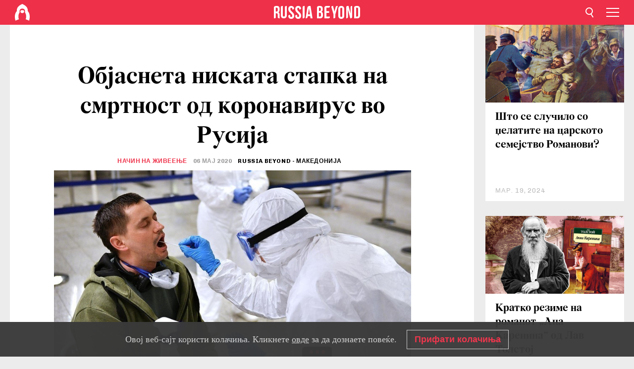

--- FILE ---
content_type: text/html; charset=UTF-8
request_url: https://mk.rbth.com/lifestyle/85625-smrtnost-od-koronavirus-rusija
body_size: 9251
content:
<!DOCTYPE html><html lang="mk-MK" prefix="og: http://ogp.me/ns#"><head><meta charset="UTF-8"/><meta name="apple-mobile-web-app-capable" content="no"/><meta name="format-detection" content="telephone=yes"/><meta name="viewport" content="width=device-width, initial-scale=1.0, user-scalable=yes" /><meta name="HandheldFriendly" content="true"/><meta name="MobileOptimzied" content="width"/><meta http-equiv="cleartype" content="on"/><meta name="navigation" content="tabbed" /><title>Објаснета ниската стапка на смртност од коронавирус во Русија - Russia Beyond Македонија</title><link rel="icon" href="/favicon.ico" type="image/x-icon" sizes="any"/><link rel="icon" href="/favicon.svg" type="image/svg+xml" /><meta property="og:site_name" content="Russia Beyond Македонија" /><meta property="twitter:site" content="Russia Beyond Македонија" /><link rel="amphtml" href="https://mk.rbth.com/lifestyle/85625-smrtnost-od-koronavirus-rusija/amp"><meta name="description" content="Ниската стапка на смртност од коронавирус во Русија се објаснува со фактот дека лекарите навреме ги откриваат инфекциите за да можат брзо да започнат..." /><meta property="og:url" content="https://mk.rbth.com/lifestyle/85625-smrtnost-od-koronavirus-rusija" ><meta property="og:type" content="article"><meta property="og:title" content="Објаснета ниската стапка на смртност од коронавирус во Русија"/><meta property="og:description" content="Ниската стапка на смртност од коронавирус во Русија се објаснува со фактот дека лекарите навреме ги откриваат инфекциите за да можат брзо да започнат..."/><meta property="article:tag" content="медицина"><meta property="article:tag" content="коронавирус"><meta property="article:section" content="Начин на живеење "/><meta property="article:published_time" content="мај 06, 2020"/><meta property="article:modified_time" content="мај 06, 2020"/><meta property="article:author" content="RUSSIA BEYOND - МАКЕДОНИЈА" /><meta name="author" content="RUSSIA BEYOND - МАКЕДОНИЈА" /><meta name="twitter:title" content="Објаснета ниската стапка на смртност од коронавирус во Русија"/><meta name="twitter:description" content="Ниската стапка на смртност од коронавирус во Русија се објаснува со фактот дека лекарите навреме ги откриваат инфекциите за да можат брзо да започнат..."/><meta property="og:image" content="https://mf.b37mrtl.ru/rbthmedia/images/2020.05/article/5eb2f21385600a517a238b4c.jpg"/><meta property="og:image:type" content="meta.og.image.type" /><meta property="og:image:width" content="meta.og.image.width"><meta property="og:image:height" content="meta.og.image.height"><meta name="twitter:card" content="summary_large_image"/><meta name="twitter:image" content="https://mf.b37mrtl.ru/rbthmedia/images/2020.05/article/5eb2f21385600a517a238b4c.jpg" /><meta property="og:locale" content="mk_MK"><meta property="fb:app_id" content="345117395668756"/><meta property="fb:pages" content="117329971763955" /><meta name="twitter:site" content="Руска реч Македонија@russiabeyond"/><meta name="twitter:domain" content="mk.rbth.com"/><meta name="google-site-verification" content="nypZy-AcrX7yig8kFK2R2_oVGMywzZCWyw8HVkk_GAY" /><link rel="stylesheet" href="https://cdni.rbth.com/rbth/view/css/news_view.css?v=315661400041232335348989"/><link rel="stylesheet" href="https://cdni.rbth.com/rbth/view/css/sharing.css?v=4240"/><link rel="stylesheet" href="https://cdni.rbth.com/rbth/view/css/explainer.css?v=12"/><!-- START GLOBAL LANG --><script>
            window.rbthConf = window.rbthConf || {};
            window.rbthConf.lang = window.rbthConf.lang || null;
            window.rbthConf.lang = 'mk';
            window.rbthConf.url = window.rbthConf.url || null;
            window.rbthConf.url = 'https://' +  window.rbthConf.lang + '.rbth.com';
        </script><!-- END GLOBAL LANG --><script type='text/javascript'>var _sf_startpt=(new Date()).getTime();</script><link rel="stylesheet" href="https://cdni.rbth.com/rbth/view/css/cookies.css"><script>window.yaContextCb = window.yaContextCb || []</script><script src="https://yandex.ru/ads/system/context.js" async></script><style media="screen">
        .adfox-banner-slot > div[id^="adfox_"]:not(:empty) > div {
            margin: 15px auto;
        }

        .adfox-banner-slot > div[id^="adfox_"]:empty {
            display: none;
        }
    </style><!-- Yandex.Metrika counter --><script type="text/javascript" >
   (function(m,e,t,r,i,k,a){m[i]=m[i]||function(){(m[i].a=m[i].a||[]).push(arguments)};
   m[i].l=1*new Date();k=e.createElement(t),a=e.getElementsByTagName(t)[0],k.async=1,k.src=r,a.parentNode.insertBefore(k,a)})
   (window, document, "script", "https://mc.yandex.ru/metrika/tag.js", "ym");

   ym(88818484, "init", {
        clickmap:true,
        trackLinks:true,
        accurateTrackBounce:true,
        webvisor:true
   });
</script><noscript><div><img src="https://mc.yandex.ru/watch/88818484" style="position:absolute; left:-9999px;" alt="" /></div></noscript><!-- /Yandex.Metrika counter --><!-- Yandex.Metrika counter --><script type="text/javascript" >
   (function(m,e,t,r,i,k,a){m[i]=m[i]||function(){(m[i].a=m[i].a||[]).push(arguments)};
   m[i].l=1*new Date();k=e.createElement(t),a=e.getElementsByTagName(t)[0],k.async=1,k.src=r,a.parentNode.insertBefore(k,a)})
   (window, document, "script", "https://mc.yandex.ru/metrika/tag.js", "ym");

   ym(88818503, "init", {
        clickmap:true,
        trackLinks:true,
        accurateTrackBounce:true,
        webvisor:true
   });
</script><noscript><div><img src="https://mc.yandex.ru/watch/88818503" style="position:absolute; left:-9999px;" alt="" /></div></noscript><!-- /Yandex.Metrika counter --></head><body><script type="application/ld+json">
        {
            "@context": "http://schema.org",
            "@type": "Organization",
            "url": "https://mk.rbth.com",
            "logo": "https://mk.rbth.com/rbth/img/logo/png/60x60_red.png",
            "name": "Russia Beyond",
            "legalName": "Autonomous Non-profit Organization \"TV-Novosti\"",
            "sameAs": [
                "http://www.facebook.com/russiabeyond",
                "https://twitter.com/russiabeyond",
                "https://www.youtube.com/user/RBTHvideo",
                "https://www.instagram.com/russiabeyond/",
                "https://zen.yandex.ru/russiabeyond"
            ],
            "potentialAction": {
                "@type": "SearchAction",
                "target": "https://mk.rbth.com/search?q={search_term_string}",
                "query-input": "required name=search_term_string"
            }
        }
    </script><script type="application/ld+json">
        {
            "@context": "http://schema.org",
            "@type": "BreadcrumbList",
            "itemListElement": [
                                                        {
                        "@type": "ListItem",
                        "position": 1,
                        "name": "Main",
                        "item": "https://mk.rbth.com"
                    }
                                                        ,                    {
                        "@type": "ListItem",
                        "position": 2,
                        "name": "Начин на живеење ",
                        "item": "https://mk.rbth.com/lifestyle"
                    }
                                                        ,                    {
                        "@type": "ListItem",
                        "position": 3,
                        "name": "Објаснета ниската стапка на смртност од коронавирус во Русија",
                        "item": "https://mk.rbth.com/lifestyle/85625-smrtnost-od-koronavirus-rusija"
                    }
                                                ]
        }
    </script><script type="application/ld+json">
    {
        "@context": "http://schema.org",
        "@type": "Article",
        "mainEntityOfPage": {
            "@type": "WebPage",
            "@id": "https://mk.rbth.com/lifestyle/85625-smrtnost-od-koronavirus-rusija"
        },
        "headline": "Објаснета ниската стапка на смртност од коронавирус во Русија",
        "image": [{
            "@type": "ImageObject",
            "url": "https://mf.b37mrtl.ru/rbthmedia/images/2020.05/article/5eb2f21385600a517a238b4c.jpg",
            "height": 576,
            "width": 1024
        }],
                        "author":
                    [
                                    {
                        "@type": "Person",
                        "name": "RUSSIA BEYOND - МАКЕДОНИЈА"
                    }                            ],
                "datePublished": "2026-01-23T01:02:48+03:00",
        "dateModified": "2026-01-23T01:02:48+03:00",
        "publisher": {
            "@type": "Organization",
            "name": "Russia Beyond",
            "logo": {
                "@type": "ImageObject",
                "url": "https://mk.rbth.com/rbth/img/logo/png/60x60_red.png"
            }
        },
        "description": "Ниската стапка на смртност од коронавирус во Русија се објаснува со фактот дека лекарите навреме ги откриваат инфекциите за да можат брзо да започнат со лекувањето. Ова го изјави главниот руски специјалист за инфективни болести при Министерството за здравство на РФ Елена Малиникова во програмата „Ви благодарам, докторе“ на „Јутјуб“."
    }
    </script><div class="layout"><div class="layout__wrapper"><header class="layout__header"><div class="header" id="app-header"><div class="header__wrapper"><div class="header__logo"><div class="logo"><div class="logo__cover logo__cover_header"><a href="/"></a></div><div class="logo__content logo__content_header"><a href="/"></a></div></div></div><div class="header__langs"><div class="buttons"><div class="buttons__langs-menu buttons__langs-menu_header">
                Македонски
            </div></div><div class="nav"><div class="nav__wrapper nav__wrapper_langs_header"><ul class="nav__row nav__row_langs_header"><li class="nav__item nav__item_langs_header"><a href="https://id.rbth.com">Bahasa Indonesia</a></li><li class="nav__item nav__item_langs_header"><a href="https://de.rbth.com">Deutsch</a></li><li class="nav__item nav__item_langs_header"><a href="https://www.rbth.com">English</a></li><li class="nav__item nav__item_langs_header"><a href="https://es.rbth.com">Español</a></li><li class="nav__item nav__item_langs_header"><a href="https://fr.rbth.com">Français</a></li><li class="nav__item nav__item_langs_header"><a href="https://hr.rbth.com">Hrvatski</a></li><li class="nav__item nav__item_langs_header"><a href="https://it.rbth.com">Italiano</a></li><li class="nav__item nav__item_langs_header"><a href="https://br.rbth.com">Português</a></li><li class="nav__item nav__item_langs_header"><a href="https://si.rbth.com">Slovenščina</a></li><li class="nav__item nav__item_langs_header"><a href="https://kr.rbth.com">Korean</a></li><li class="nav__item nav__item_langs_header"><a href="https://jp.rbth.com">日本語</a></li><li class="nav__item nav__item_langs_header"><a href="https://bg.rbth.com">Български</a></li><li class="nav__item nav__item_langs_header"><a href="https://mk.rbth.com">Македонски</a></li><li class="nav__item nav__item_langs_header"><a href="https://rs.rbth.com">Српски</a></li><li class="nav__item nav__item_langs_header"><a href="https://ru.rbth.com">По-русски</a></li></ul></div></div></div><div class="header__nav">    <div class="nav">
        <ul class="nav__row nav__row_header">
                    <li class="nav__item nav__item_header">
                <a href="/economics">
                    Економија
                </a>
            </li>
                    <li class="nav__item nav__item_header">
                <a href="/arts">
                    Култура
                </a>
            </li>
                    <li class="nav__item nav__item_header">
                <a href="/istorija">
                    Историја
                </a>
            </li>
                    <li class="nav__item nav__item_header">
                <a href="/kujna">
                    Кујна
                </a>
            </li>
                    <li class="nav__item nav__item_header">
                <a href="/lifestyle">
                    Начин на живеење 
                </a>
            </li>
                    <li class="nav__item nav__item_header">
                <a href="/obrazovanie">
                    Образование
                </a>
            </li>
                    <li class="nav__item nav__item_header">
                <a href="/science">
                    Наука и технологија
                </a>
            </li>
                    <li class="nav__item nav__item_header">
                <a href="/travel">
                    Патувања
                </a>
            </li>
                </ul>
    </div>
</div></div></div></header><div class="layout__content"><div class="control-width control-width_padding"><div class="rows"><div class="adfox-banner-slot"><div id="adfox_166005584166917666"></div><div id="adfox_16600558884169906"></div></div><div class="rows__wrapper rows__wrapper_short-story"><div class="rows__column rows__column_short-story rows__column_short-story_left"><div class="article"><div class="article__wrapper article__wrapper_short"><div class="article__head  article__head_short"><div class="article__head-content article__head-content_short"><h1>Објаснета ниската стапка на смртност од коронавирус во Русија</h1><div class="article__category article__category_short"><a href="/lifestyle">
            Начин на живеење 
        </a></div><div class="article__date article__date_short"><time class="date ">
            


             06 мај 2020

        </time></div><div class="article__author article__author_short">
                            RUSSIA BEYOND - МАКЕДОНИЈА
                    </div><div class="article__tags article__tags_short"><div class="tags"><div class="tags__wrapper tags__wrapper_short"></div></div></div></div><div class="article__cover article__cover_short"><img class="article__cover-image" alt="" src="https://mf.b37mrtl.ru/rbthmedia/images/2020.05/article/5eb2f21385600a517a238b4c.jpg"></div></div><div class="article__copyright article__copyright_short"><p></p>
Рамил Ситдиков/Sputnik
    </div><div class="social-wrapper"><div class="social-container social-container_top"
                data-buttons="twitter, reddit, whatsapp, telegram, pinterest"
                data-counters></div><div class="button-rotator" id="button-rotator" onload="return {
    text: JSON.parse('\u0022\\u0421\\u043b\\u0435\\u0434\\u0435\\u0442\\u0435\u0020\\u0458\\u0430\u0020Russia\u0020Beyond\u0020\\u043d\\u0430\u0022'),
    links: JSON.parse('\u007B\u0022instagram\u0022\u003A\u0022\u0022,\u0022facebook\u0022\u003A\u0022https\u003A\\\/\\\/www.facebook.com\\\/ruskarecmk\\\/\u0022,\u0022telegram\u0022\u003A\u0022https\u003A\\\/\\\/t.me\\\/rb_makedonija\u0022,\u0022twitter\u0022\u003A\u0022\u0022,\u0022youtube\u0022\u003A\u0022https\u003A\\\/\\\/www.youtube.com\\\/channel\\\/UCoMqZicz143p67xUlkHu17Q\u0022,\u0022odysee\u0022\u003A\u0022\u0022,\u0022line\u0022\u003A\u0022\u0022,\u0022zen\u0022\u003A\u0022\u0022,\u0022vk\u0022\u003A\u0022\u0022,\u0022rumble\u0022\u003A\u0022\u0022,\u0022pinterest\u0022\u003A\u0022\u0022,\u0022taringa\u0022\u003A\u0022\u0022,\u0022ok\u0022\u003A\u0022footer.social.ok.link\u0022\u007D'),
    lang: JSON.parse('\u0022mk\u002DMK\u0022'),
};"></div></div><div class="article__summary article__summary_short"><div class="article__summary-wrapper article__summary-wrapper_short">
            Ниската стапка на смртност од коронавирус во Русија се објаснува со фактот дека лекарите навреме ги откриваат инфекциите за да можат брзо да започнат со лекувањето. Ова го изјави главниот руски специјалист за инфективни болести при Министерството за здравство на РФ Елена Малиникова во програмата „Ви благодарам, докторе“ на „Јутјуб“.
        </div></div><div class="article__text article__text_short"><p>Малиникова објасни дека под смртноста се подразбира односот на бројот на смртни случаи од COVID-19 со просечниот број жители. Во Русија, тој показател е 5,5 случаи на милион луѓе, рече експертот. Таа истакна дека индикаторот расте побавно во споредба со другите европски земји, пишува <a href="https://lenta.ru/news/2020/05/04/mortality/">Лента.ru</a>.</p><p>&bdquo;И покрај тоа, кај нас многу зависи од брзината на помошта, колку брзо и ефикасно се пружа таа помош. Ние с&egrave; уште сме подготвени и реагираме&ldquo;, изјави специјалистот за заразни болести.</p><p>Друг фактор што придонесува за ниската стапка на смртност од &nbsp;COVID-19 е фактот дека Русите навреме се обраќаат до лекар, <a href="https://www.youtube.com/watch?v=UE2RyPy10y8&amp;feature=youtu.be">вели</a>&nbsp;Малиникова.</p><p>Во текот на вчерашниот ден во Русија беа регистрирани 10581 нови случаи на заразени од коронавирус, 76 лица починаа. Најголем пораст на заразени лица е забележан во Москва, Московската област, Санкт Петербург, Нижегородската и Мурманската област. и Новгород и Мурманск.</p><p><em>&nbsp;</em></p><p>&nbsp;</p><p class="article__text-copyright">
                При користење на материјалите на Russia Beyond задолжителен е хиперлинк до изворот од кој е преземен материјалот.
            </p></div><div class="article__tags-trends article__tags-trends_short"><a href="/tag/медицина">
                    медицина
                </a><a href="/tag/коронавирус">
                    коронавирус
                </a></div><div class="social-container"
                data-buttons="twitter, reddit, whatsapp, telegram, pinterest"
                data-counters></div><script src="https://cdni.rbth.com/rbth/view/sharing.min.js?v=3"></script><div class="article__text article__text_short"><script src="https://code.jquery.com/jquery-3.3.1.min.js"></script><div class="subscribe"><div class="subscribe__header"><p class="header-title">Претплатете се</p><p class="header-subtitle">на нашиот билтен!</p></div><div class="subscribe__content"><p id="sub-email-label" class="content-text">Добивајте ги најдобрите стории на неделата директно во вашето сандаче</p><form class="subscribe__form js-subscribe-form"><div class="subscribe__input-fields"><input class="subscribe__form-input js-subscribe-email" type="email" value="" placeholder="Внесете ја вашата e-mail адреса" required="" aria-labelledby="sub-email-label"/><input class="subscribe__form-submit" type="submit" value="Поднесете"></div></form></div></div><script>
    (function () {
        var $subscribe = $('.subscribe');
        var $form = $('.js-subscribe-form');
        var $completeButton = $('.subscribe__form-complete');

        function validateEmail(email) {
            var re = /^(([^<>()[\]\\.,;:\s@\"]+(\.[^<>()[\]\\.,;:\s@\"]+)*)|(\".+\"))@((\[[0-9]{1,3}\.[0-9]{1,3}\.[0-9]{1,3}\.[0-9]{1,3}\])|(([a-zA-Z\-0-9]+\.)+[a-zA-Z]{2,}))$/;
            return re.test(email);
        }

        if (!$form.length) {
            return;
        }

        var initFormSubmit = function () {
            $form.on('submit', function (event) {
                event.preventDefault();
                $form = $(this);
                var $email = $form.find('.js-subscribe-email');
                var isWeekly = true, isDaily = false;
                var lng = 'mk-MK';

                if (['pt-BR', 'es-ES', 'fr-FR', 'sr-RS', 'sl-SI'].includes(lng)) {
                    isWeekly = $form.find('#mailingWeekly').is(':checked');
                    isDaily = $form.find('#mailingDaily').is(':checked');
                }

                if(!validateEmail($email)) {
                    if (isWeekly) {
                        $.ajax({
                            type: "GET",
                            dataType: "json",
                            url: 'https://subscribe.rbth.com/subscribe/e9b0766f-57ac-4428-b245-9a87659bc701/' + $email.val() + '?_t=' + (new Date()).getTime(),
                            success: function () {
                                $subscribe.addClass('subscribe_complete');
                                $subscribe.html('<div class="subscribe__header"><p class="header-title">Речиси готово...</p></div><div class="subscribe__content"><p class="content-text">Проверете ја вашата е-пошта за да ја потврдите претплатата</p><form class="subscribe__form js-subscribe-finished"><input class="subscribe__form-complete" type="submit" value="OK" /></form></div>')
                            },
                            error: function() {
                                $email.val('');
                                alert('An unknown error occurred. Try later.');
                            }
                        });
                    }
                    if (isDaily) {
                        $.ajax({
                            type: "GET",
                            dataType: "json",
                            url: 'https://subscribe.rbth.com/subscribe//' + $email.val() + '?_t=' + (new Date()).getTime(),
                            success: function () {
                                $subscribe.addClass('subscribe_complete');
                                $subscribe.html('<div class="subscribe__header"><p class="header-title">Речиси готово...</p></div><div class="subscribe__content"><p class="content-text"></p><form class="subscribe__form js-subscribe-finished"><input class="subscribe__form-complete" type="submit" value="OK" /></form></div>')
                            },
                            error: function() {
                                $email.val('');
                                alert('An unknown error occurred. Try later.');
                            }
                        });
                    }
                }
            });

        };
        initFormSubmit();

        $completeButton.on('click', function (evt) {
            evt.preventDefault();
            evt.window.location.reload();
        });
    }());
</script></div><div class="follows-channel" id="banner-rotator" onload="return {
            text: JSON.parse('\u007B\u0022instagram\u0022\u003A\u0022\u0022,\u0022facebook\u0022\u003A\u0022\\u041f\\u043e\\u0432\\u0435\\u045c\\u0435\u0020\\u0432\\u043e\\u0437\\u0431\\u0443\\u0434\\u043b\\u0438\\u0432\\u0438\u0020\\u0441\\u0442\\u043e\\u0440\\u0438\\u0438\u0020\\u0438\u0020\\u0432\\u0438\\u0434\\u0435\\u0430\u0020\\u043d\\u0430\u0020\u0022,\u0022telegram\u0022\u003A\u0022\u0022,\u0022twitter\u0022\u003A\u0022\u0022,\u0022odysee\u0022\u003A\u0022\u0022,\u0022line\u0022\u003A\u0022\u0022,\u0022zen\u0022\u003A\u0022\u0022,\u0022vk\u0022\u003A\u0022\u0022,\u0022rumble\u0022\u003A\u0022\u0022,\u0022pinterest\u0022\u003A\u0022\u0022,\u0022taringa\u0022\u003A\u0022\u0022\u007D'),
            links: JSON.parse('\u007B\u0022instagram\u0022\u003A\u0022\u0022,\u0022facebook\u0022\u003A\u0022https\u003A\\\/\\\/www.facebook.com\\\/ruskarecmk\\\/\u0022,\u0022telegram\u0022\u003A\u0022https\u003A\\\/\\\/t.me\\\/rb_makedonija\u0022,\u0022twitter\u0022\u003A\u0022\u0022,\u0022odysee\u0022\u003A\u0022\u0022,\u0022line\u0022\u003A\u0022\u0022,\u0022zen\u0022\u003A\u0022\u0022,\u0022vk\u0022\u003A\u0022\u0022,\u0022rumble\u0022\u003A\u0022\u0022,\u0022pinterest\u0022\u003A\u0022\u0022,\u0022taringa\u0022\u003A\u0022\u0022\u007D'),
            linkText: JSON.parse('\u007B\u0022instagram\u0022\u003A\u0022\u0022,\u0022facebook\u0022\u003A\u0022\\u0424\\u0435\\u0458\\u0441\\u0431\\u0443\\u043a\u0020\\u0441\\u0442\\u0440\\u0430\\u043d\\u0438\\u0446\\u0430\\u0442\\u0430\u0020\\u043d\\u0430\u0020Russia\u0020Beyond\u002D\\u041c\\u0430\\u043a\\u0435\\u0434\\u043e\\u043d\\u0438\\u0458\\u0430\u0020\u0022,\u0022telegram\u0022\u003A\u0022\u0022,\u0022twitter\u0022\u003A\u0022\u0022,\u0022odysee\u0022\u003A\u0022\u0022,\u0022line\u0022\u003A\u0022\u0022,\u0022zen\u0022\u003A\u0022\u0022,\u0022vk\u0022\u003A\u0022\u0022,\u0022rumble\u0022\u003A\u0022\u0022,\u0022pinterest\u0022\u003A\u0022\u0022,\u0022taringa\u0022\u003A\u0022\u0022\u007D'),
            lang: JSON.parse('\u0022mk\u002DMK\u0022')
        };"></div><div class="article__crosslinks article__crosslinks_short"><div class="article__crosslinks-heading article__crosslinks-heading_short">
                        Дознајте повеќе
                    </div><div class="crosslinks"><div class="crosslinks__wrapper"><ul class="crosslinks__list"><li class="crosslinks__item"><div class="crosslinks__heading"><a href="/science/85472-prv-testiran-za-antitela-na-koronavirus">Кој во Русија ќе биде прв тестиран на антитела за новиот коронавирус?</a></div></li><li class="crosslinks__item"><div class="crosslinks__heading"><a href="/lifestyle/85482-moskva-krvna-plazma-na-izlekuvani">Во Москва првите пациенти со коронавирус добиваат крвна плазма на излекувани од инфекцијата</a></div></li><li class="crosslinks__item"><div class="crosslinks__heading"><a href="/science/85491-bolnica-transformer">Најсовремен центар за лекување на Ковид-19: Во Русија за 18 дена никна болница-трансформер (ВИДЕО)</a></div></li><li class="crosslinks__item"><div class="crosslinks__heading"><a href="/science/85518-rusite-kje-otkrivaat-covid19-bez-testovi">Руски научници пронајдоа метод за откривање на Ковид-19 без тестови  </a></div></li><li class="crosslinks__item"><div class="crosslinks__heading"><a href="/science/85566-rusija-pochnuva-so-testiranje-na-pet-lekovi-protiv-korona">Русија почнува со тестирање на пет лекови против Covid-19</a></div></li></ul></div></div></div><div class="adfox-banner-slot"><div id="adfox_166005600543321220"></div></div><div class="article__next-article"><div id="app-infinity-scroll-article"></div><div class="next-article-loading"></div><script>
      var currentArticleId = '5eb2f16a15e9f906cb726a87';
  </script></div></div></div><script src="https://cdni.rbth.com/rbth/view/explainer.min.js"></script></div><div class="rows__column rows__column_short-story rows__column_short-story_right"><div class="adfox-banner-slot"><div id="adfox_166005598078458837"></div></div><div id="app-important-news"></div></div></div></div></div></div><script src="https://code.jquery.com/jquery-3.3.1.min.js"></script><script>
    window.subscribe = window.subscribe || {};
    window.subscribe = {
        'tr': {
            'lang': 'mk-MK',
            'title': 'Претплатете се',
            'subtitle': "на нашиот билтен!",
            'text': "",
            'placeholder': 'Внесете ја вашата e-mail адреса',
            'button': 'Поднесете',
            'completeTitle': '',
            'completeSubtitle': 'Проверете ја вашата е-пошта за да ја потврдите претплатата',
            'completeButton': '',
            'mobileTitle': 'Билтен',
            'urlw': 'e9b0766f-57ac-4428-b245-9a87659bc701',
        }
    };
</script><script>
                        var footerCopyright = 'Russia Beyond е медиумски проект на независната некомерцијална организација „ТВ-Новости“, 2024. © Сите права задржани.',
                            footerSocials = [
                                {icon: 'twitter', href: 'footer.social.twitter.link'},
                                {icon: 'youtube', href: 'https://www.youtube.com/channel/UCoMqZicz143p67xUlkHu17Q'},
                                {icon: 'pinterest', href: 'footer.social.pinterest.link'},
                                {icon: 'linked-in', href: 'footer.social.linked-in.link'},
                                {icon: 'rss', href: 'https://mk.rbth.com/rss'},
                                {icon: 'yandex-zen', href: 'footer.social.yandex-zen.link'},
                                {icon: 'vk', href: 'footer.social.vk.link'},
                                {icon: 'telegram', href: 'https://t.me/rb_makedonija'},
                                {icon: 'line', href: 'footer.social.line.link'},
                                {icon: 'rumble', href: 'footer.social.rumble.link'},
                                {icon: 'odysee', href: 'footer.social.odysee.link'},
                                {icon: 'taringa', href: 'footer.social.taringa.link'},
                                {icon: 'ok', href: 'footer.social.ok.link'},
                            ]
                    </script><style>
                        .social__link_facebook,
                        .social__link_instagram {
                            display: none !important;
                        }
                    </style><div class="layout__footer"><link rel="stylesheet" href="https://cdni.rbth.com/rbth/view/css/news_view.css?v=315661400041232335348989"/><link rel="stylesheet" href="https://cdni.rbth.com/rbth/view/css/sharing.css?v=4240"/><link rel="stylesheet" href="https://cdni.rbth.com/rbth/view/css/explainer.css?v=12"/><div id="app-footer"></div></div></div></div><script>
        function adsDesktopBillboard() {
            window.yaContextCb.push(()=>{
                Ya.adfoxCode.create({
                    ownerId: 258144,
                    containerId: 'adfox_166005584166917666',
                    params: {
                        pp: 'g',
                        ps: 'fyda',
                        p2: 'y',
                        puid1: '',
                        puid2: '',
                        puid3: '',
                        puid4: '',
                        puid5: '',
                        puid63: ''
                    }
                })
            });
        };

        function adsMobileBillboard() {
            window.yaContextCb.push(()=>{
                Ya.adfoxCode.create({
                    ownerId: 258144,
                    containerId: 'adfox_16600558884169906',
                    params: {
                        pp: 'h',
                        ps: 'fyda',
                        p2: 'y',
                        puid1: '',
                        puid2: '',
                        puid3: '',
                        puid4: '',
                        puid5: '',
                        puid63: ''
                    }
                })
            });
        };

        function adsSidebanner() {
            window.yaContextCb.push(()=>{
                Ya.adfoxCode.create({
                    ownerId: 258144,
                    containerId: 'adfox_166005598078458837',
                    params: {
                        pp: 'g',
                        ps: 'fyda',
                        p2: 'fsyt',
                        puid1: '',
                        puid2: '',
                        puid3: '',
                        puid4: '',
                        puid5: '',
                        puid63: ''
                    }
                })
            });
        };

        function adsMobileBanner() {
            window.yaContextCb.push(()=>{
                Ya.adfoxCode.create({
                    ownerId: 258144,
                    containerId: 'adfox_166005600543321220',
                    params: {
                        pp: 'h',
                        ps: 'fyda',
                        p2: 'fsyt',
                        puid1: '',
                        puid2: '',
                        puid3: '',
                        puid4: '',
                        puid5: '',
                        puid63: ''
                    }
                })
            });
        };

        var adsModeIsMobile = false;

        function changeMode(is_mobile) {
            if (adsModeIsMobile && !is_mobile) {
                adsDesktopBillboard();
                adsSidebanner();
            }
            else if (!adsModeIsMobile && is_mobile) {
                adsMobileBillboard();
                adsMobileBanner();
            }
        }

        (function() {
            var throttle = function(type, name, obj) {
                obj = obj || window;
                var running = false;
                var func = function() {
                    if (running) { return; }
                    running = true;
                    requestAnimationFrame(function() {
                        obj.dispatchEvent(new CustomEvent(name));
                        running = false;
                    });
                };
                obj.addEventListener(type, func);
            };

            throttle("resize", "optimizedResize");
        })();

        window.addEventListener("load", function(e) {
            adsModeIsMobile = window.innerWidth <= 768;
            if (adsModeIsMobile) {
                adsMobileBillboard();
                adsMobileBanner();
            }
            else {
                adsDesktopBillboard();
                adsSidebanner();
            }
        });

        window.addEventListener("optimizedResize", function(e) {
            var isMobile = e.target.outerWidth <= 768;
            changeMode(isMobile);
        });
    </script><script>
    window.addEventListener('message', function(event) {
        if (!event.data) {
            return;
        }

        if (event.data.type && event.data.type === "QUIZ_UPDATE_HEIGHT" && !!document.getElementById('quiz_' + event.data.payload.quizID)) {
            document.getElementById('quiz_' + event.data.payload.quizID).style.height = event.data.payload.height + "px";
        }

        if (event.data.type && event.data.type === "QUIZ_NEXT_QUESTION" && !!document.getElementById('quiz_' + event.data.payload.quizID)) {
            window.scrollTo(0, document.getElementById('quiz_' + event.data.payload.quizID).getBoundingClientRect().top + window.pageYOffset - 25)
        }
    }, false);
</script><div id="app-watches-post"></div><script>
            var watches = {
                nbc : {
                    url: '/nbc/',
                    publicId: '85625'
                }
            };
        </script><script>
            var categoryID = '107100000000003100000085';
        </script><script defer="defer" src="https://cdni.rbth.com/rbth/view/news_view.min.js?v=31562340004111236531721"></script><script>
            var langs = JSON.parse('[{"label":"Bahasa Indonesia","url":"https:\/\/id.rbth.com","active":false,"code":"id","withadventures":false},{"label":"Deutsch","url":"https:\/\/de.rbth.com","active":false,"code":"de","withadventures":false},{"label":"English","url":"https:\/\/www.rbth.com","active":false,"code":"www","withadventures":true},{"label":"Espa\u00f1ol","url":"https:\/\/es.rbth.com","active":false,"code":"es","withadventures":true},{"label":"Fran\u00e7ais","url":"https:\/\/fr.rbth.com","active":false,"code":"fr","withadventures":true},{"label":"Hrvatski","url":"https:\/\/hr.rbth.com","active":false,"code":"hr","withadventures":false},{"label":"Italiano","url":"https:\/\/it.rbth.com","active":false,"code":"it","withadventures":false},{"label":"Portugu\u00eas","url":"https:\/\/br.rbth.com","active":false,"code":"br","withadventures":true},{"label":"Sloven\u0161\u010dina","url":"https:\/\/si.rbth.com","active":false,"code":"si","withadventures":false},{"label":"\u65e5\u672c\u8a9e","url":"https:\/\/jp.rbth.com","active":false,"code":"jp","withadventures":false},{"label":"\u0411\u044a\u043b\u0433\u0430\u0440\u0441\u043a\u0438","url":"https:\/\/bg.rbth.com","active":false,"code":"bg","withadventures":true},{"label":"\u041c\u0430\u043a\u0435\u0434\u043e\u043d\u0441\u043a\u0438","url":"https:\/\/mk.rbth.com","active":true,"code":"mk","withadventures":false},{"label":"\u0421\u0440\u043f\u0441\u043a\u0438","url":"https:\/\/rs.rbth.com","active":false,"code":"rs","withadventures":true},{"label":"\u041f\u043e-\u0440\u0443\u0441\u0441\u043a\u0438","url":"https:\/\/ru.rbth.com","active":false,"code":"ru","withadventures":true}]')
            langs = langs.map((lang) => {
                lang.url = window.location.origin.replace(
                    /(https?:\/\/)([a-z0-9]+(?=[.]|[-]))(.*)/g,
                    '$1' + lang.code + (window.location.host === 'rbth.ru' ? '.rbth.com' : '$3')
                );

                return lang;
            });
        </script><div class="cookies__banner js-cookies-banner"><div class="cookies__banner-wrapper"><p class="cookies__banner-text">Овој веб-сајт користи колачиња. Кликнете <a href="/privacy" target="_blank">овде</a> за да дознаете повеќе.</p><a class="cookies__banner-button js-cookies-button">Прифати колачиња</a></div></div><script src='https://cdni.rbth.com/rbth/view/cookies.min.js?v=2'></script><script type="text/javascript">
          /* CONFIGURATION START */
          var _ain = {
            id: "1366",
            postid: "https://mk.rbth.com/lifestyle/85625-smrtnost-od-koronavirus-rusija",
            maincontent: "counters.content-insights.maincontent",
            title: "Објаснета ниската стапка на смртност од коронавирус во Русија",
            pubdate: "2020-05-06T20:23:26+03:00",
                     authors: "RUSSIA BEYOND - МАКЕДОНИЈА",
                             sections: "Начин на живеење ",
                             tags: "медицина,коронавирус",
                  };
          /* CONFIGURATION END */
          (function (d, s) {
            var sf = d.createElement(s);
            sf.type = 'text/javascript';
            sf.async = true;
            sf.src = (('https:' == d.location.protocol)
              ? 'https://d7d3cf2e81d293050033-3dfc0615b0fd7b49143049256703bfce.ssl.cf1.rackcdn.com'
              : 'http://t.contentinsights.com') + '/stf.js';
            var t = d.getElementsByTagName(s)[0];
            t.parentNode.insertBefore(sf, t);
          })(document, 'script');
        </script><script>(function(d, s, id) {
	        var js, fjs = d.getElementsByTagName(s)[0];
	        if (d.getElementById(id)) return;
	        js = d.createElement(s); js.id = id;
	        js.src = "//connect.facebook.net/en_US/sdk.js#xfbml=1&appId=345117395668756&version=v2.5";
	        fjs.parentNode.insertBefore(js, fjs);
	    }(document, 'script', 'facebook-jssdk'));</script><script async src="https://cdni.rbth.com/rbth/js/pushes/notification.js?v=15"></script></body></html>